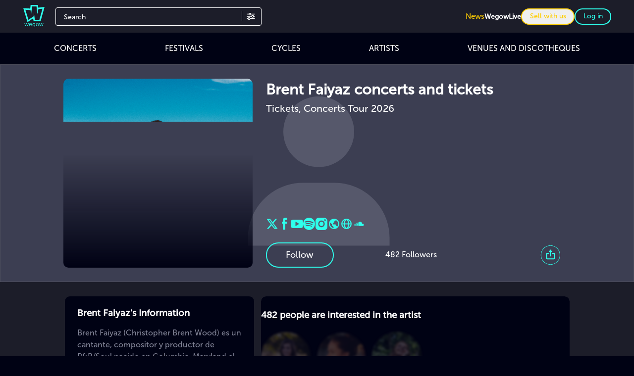

--- FILE ---
content_type: image/svg+xml
request_url: https://cdn.wegow.com/master/0000000729/img/ic-instagram-topaz.svg?width=25&height=25&format=undefined&quality=undefined&background=undefined&fit=undefined
body_size: 728
content:
<svg width="17" height="17" viewBox="0 0 17 17" fill="none" xmlns="http://www.w3.org/2000/svg">
<path d="M4.15322 3.05176e-05C6.83245 3.05176e-05 9.51587 3.05176e-05 12.1951 3.05176e-05C12.5352 0.0742414 12.888 0.113529 13.2198 0.227028C15.1179 0.877464 16.3357 2.61051 16.3441 4.67968C16.3525 7.22467 16.3441 9.76531 16.3441 12.3103C16.3441 13.1135 16.1761 13.8818 15.7814 14.5803C14.8911 16.1605 13.5557 16.9769 11.792 16.9899C9.37729 17.0074 6.96263 16.9987 4.54796 16.9899C4.24561 16.9899 3.93905 16.9725 3.64509 16.9026C1.81415 16.4792 0.638311 15.3224 0.134381 13.4409C0.0671906 13.1921 0.0419941 12.9302 0 12.677C0 9.8919 0 7.10245 0 4.31736C0.0251965 4.14274 0.0461936 3.96813 0.0797889 3.79788C0.495531 1.89459 1.60418 0.672293 3.41412 0.144087C3.65349 0.0742413 3.90125 0.0480494 4.14482 0.00439596L4.15322 3.05176e-05ZM12.6528 8.49499C12.6612 5.9369 10.6665 3.85899 8.18466 3.83717C5.728 3.81534 3.69968 5.91507 3.69548 8.49063C3.68708 11.0487 5.68181 13.1266 8.16366 13.1484C10.6203 13.1703 12.6486 11.0705 12.6528 8.49499ZM12.9216 2.14341C12.1783 2.14341 11.5568 2.78949 11.561 3.55779C11.561 4.32609 12.1867 4.97216 12.9258 4.97216C13.6649 4.97216 14.2822 4.32609 14.2822 3.55342C14.2822 2.77639 13.6691 2.13905 12.9216 2.14341Z" fill="#2EFFEC"/>
<path d="M8.18494 5.51783C9.76812 5.5222 11.0531 6.86673 11.0447 8.5081C11.0321 10.1538 9.75132 11.4765 8.17234 11.4722C6.58916 11.4678 5.30414 10.1233 5.31254 8.4819C5.32514 6.83617 6.60596 5.5091 8.18494 5.51783Z" fill="#2EFFEC"/>
<path d="M12.9173 2.97287C13.2281 2.97287 13.4842 3.23043 13.4884 3.55346C13.4884 3.87213 13.2281 4.14715 12.9257 4.14278C12.6318 4.14278 12.3714 3.87213 12.363 3.57092C12.3546 3.25662 12.615 2.97724 12.9215 2.97287H12.9173Z" fill="#2EFFEC"/>
</svg>
